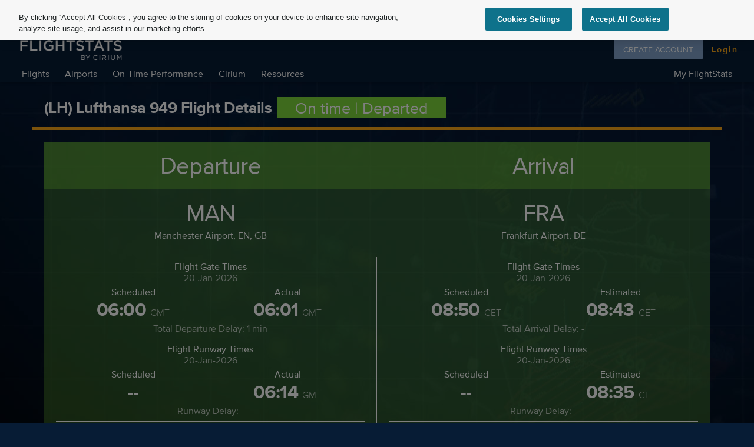

--- FILE ---
content_type: text/html; charset=utf-8
request_url: https://www.flightstats.com/v2/flight-details/LH/949
body_size: 34921
content:
<!doctype html ><html lang="en-US" data-reactroot=""><head><meta http-equiv="X-UA-Compatible" content="IE=edge"/><meta name="viewport" content="width=device-width, initial-scale=1, maximum-scale=1.0, user-scalable=no"/><meta http-equiv="author" content="FlightStats"/><meta http-equiv="content-language" content="en"/><meta name="google-site-verification" content="sdx17GUIry1sOCFrE4QI7L_Tt3pZAsxcJPus7GMGy4o"/><meta name="msvalidate.01" content="A167FCB9E0FBD63D0AB1A009BD1DE94D"/><meta name="yandex-verification" content="7d539e4073f4a4f0"/><meta name="apple-itunes-app" content="app-id=572700574"/><meta name="google-play-app" content="app-id=com.conducivetech.android.traveler"/><meta property="fb:admins" content="655785594"/><meta property="fb:app_id" content="1077411515655230"/><meta property="og:site_name" content="FlightStats"/><meta property="og:type" content="website"/><meta property="og:image" content="https://assets.flightstats.com/common/fs-meta-social.jpg"/><meta property="og:image:width" content="1200"/><meta property="og:image:height" content="630"/><meta name="twitter:site" content="@flightstats"/><meta name="twitter:card" content="summary_large_image"/><meta name="fragment" content="!"/><title data-react-helmet="true">Lufthansa LH 949 Flight Details, Notes, History - FlightStats</title><meta data-react-helmet="true" name="description" content="See all the details FlightStats has collected about flight Lufthansa LH 949 (MAN to FRA) including tail number, equipment information, and runway times"/><meta data-react-helmet="true" name="keywords" content="Lufthansa 949 flight details,LH 949 flight details,LH 949,LH949,Lufthansa 949"/><meta data-react-helmet="true" property="og:title" content="Lufthansa LH 949 Flight Details, Notes, History - FlightStats"/><meta data-react-helmet="true" property="og:description" content="See all the details FlightStats has collected about flight Lufthansa LH 949 (MAN to FRA) including tail number, equipment information, and runway times"/><meta data-react-helmet="true" property="og:url" content=""/><link data-react-helmet="true" rel="canonical" href=""/><link rel="shortcut icon" href="//static.flightstats.com/v2/favicon.ico" type="image/x-icon"/><link rel="stylesheet" href="https://static.flightstats.com/v2/prod/v8.0.1/main.css"/><style><style type="text/css" data-styled-components="bcCCNc jjWoGZ" data-styled-components-is-local="true">/* sc-component-id:sc-EHOje */ .jjWoGZ{position:relative;height:34px;top:-15px;right:-12px;float:right;}@media (min-width:500px){.jjWoGZ{top:-10px;height:40px;}}/* sc-component-id:sc-keyframes-bcCCNc */ @-webkit-keyframes bcCCNc{0%{opacity:0;}100%{opacity:1;}}@keyframes bcCCNc{0%{opacity:0;}100%{opacity:1;}}</style></style><script async="" nonce="jiCt0zbS2qlAueYk3xLi1w==" src="https://cdn.cookielaw.org/scripttemplates/otSDKStub.js" type="text/javascript" charSet="UTF-8" data-domain-script="5047f981-8cd3-4e81-82d9-d0182c4cbcc2"></script><script async="" nonce="jiCt0zbS2qlAueYk3xLi1w==" type="text/javascript">function OptanonWrapper() { };</script><script nonce="jiCt0zbS2qlAueYk3xLi1w==">
function loadRecaptchaAndTagManager() {
  // Load Google reCAPTCHA script
  const recaptchaScript = document.createElement('script');
  recaptchaScript.src = 'https://www.google.com/recaptcha/api.js';
  recaptchaScript.async = true;
  recaptchaScript.nonce = nonce; // Add nonce for CSP compliance
  document.head.appendChild(recaptchaScript);

  // Load Google Tag Manager script
  const tagManagerScript = document.createElement('script');
  tagManagerScript.src = 'https://www.googletagmanager.com/gtag/js?id=UA-382334-26';
  tagManagerScript.async = true;
  tagManagerScript.nonce = nonce; // Add nonce for CSP compliance
  document.head.appendChild(tagManagerScript);
}

function checkConsentAndLoad() {
  // Check if 'C0004' group (Functional) is active
  if (window.OptanonActiveGroups && OptanonActiveGroups.indexOf('C0004') > -1) {
    loadRecaptchaAndTagManager();
  }
}

  document.addEventListener('DOMContentLoaded', () => {
    // Wait for OneTrust to initialize first
    if (typeof OptanonActiveGroups !== 'undefined') {
      checkConsentAndLoad();
    } else {
      // Listen to consent change event
      if (window.OneTrust && typeof window.OneTrust.OnConsentChanged === 'function') {
        window.OneTrust.OnConsentChanged(() => {
          checkConsentAndLoad();
        });
      }
    }
  });
</script><script type="text/javascript" src="https://ade20c079e66.us-east-1.captcha-sdk.awswaf.com/ade20c079e66/jsapi.js" nonce="jiCt0zbS2qlAueYk3xLi1w==" defer=""></script></head><body><div id="content"><div><div class="content-holder "><div class="media-holder"><img alt="background" style="position:fixed;margin-top:auto;margin-left:auto;min-width:100%;min-height:100%;width:auto;height:auto;z-index:-100;background-size:cover" src="//assets.flightstats.com/v2/backgrounds/BlueRadar.jpg" id="fullscreen-background"/></div><header class=""><div class="fs-header" style="color:#FFFFFF;background-color:#071C35;transition:all 450ms cubic-bezier(0.23, 1, 0.32, 1) 0ms;box-sizing:border-box;font-family:proxima-nova, sans-serif;-webkit-tap-highlight-color:rgba(0,0,0,0);box-shadow:0 1px 6px rgba(0, 0, 0, 0.12),
         0 1px 4px rgba(0, 0, 0, 0.12);border-radius:0px;position:relative;z-index:1100;width:100%;display:none;padding-left:0;padding-right:0;margin:0;-webkit-transition:all 450ms cubic-bezier(0.23, 1, 0.32, 1) 0ms;-moz-transition:all 450ms cubic-bezier(0.23, 1, 0.32, 1) 0ms;-moz-box-sizing:border-box"><div style="white-space:nowrap;overflow:hidden;text-overflow:ellipsis;margin:0;padding-top:0;letter-spacing:0;font-size:24px;font-weight:400;color:#FFFFFF;height:64px;line-height:64px;box-flex:1;flex:1;display:none;-webkit-flex:1;-ms-flex:1"></div><div class="fs-header-logo-container"><div class="header-logo"><a class="fs-header-logo-link" href="/v2/"><img src="[data-uri]" height="75px" class="fs-header-logo" alt="FlightStats logo"/></a></div><div class="fs-header-nav"><span class="nav-item  flights-nav-header-nav-item" id="flights-nav">Flights<div style="z-index:1002;position:absolute;top:39px;background-color:#FFF;line-height:9px;padding:18px 0;box-shadow:rgba(0,0,0, .118) 0px 3px 3px;display:none" role="presentation"><div class="main-header-menu" role="menu" style="padding:8px 0px 8px 0px;display:table-cell;padding-bottom:0px;padding-top:0px;user-select:none;background-color:transparent;-webkit-user-select:none;-moz-user-select:none;-ms-user-select:none"><div><a href="https://www.flightstats.com/v2/flight-tracker/search" title="Flight Tracker" class="menu-item" role="menuitem" style="border:10px;box-sizing:border-box;display:block;font-family:proxima-nova, sans-serif;-webkit-tap-highlight-color:rgba(0, 0, 0, 0);cursor:pointer;text-decoration:none;margin:0;padding:0;outline:none;font-size:16px;font-weight:inherit;position:relative;background-color:transparent;color:#FFFFFF;line-height:9px;transition:all 450ms cubic-bezier(0.23, 1, 0.32, 1) 0ms;min-height:0;white-space:nowrap;height:34px;-moz-box-sizing:border-box;-webkit-transition:all 450ms cubic-bezier(0.23, 1, 0.32, 1) 0ms;-moz-transition:all 450ms cubic-bezier(0.23, 1, 0.32, 1) 0ms" tabindex="0"><div><div style="margin-left:0;padding-left:16px;padding-right:72px;padding-bottom:0;padding-top:0;position:relative;color:black;background-color:transparent;padding:0"><span style="height:24px;width:24px;display:block;position:absolute;top:0;margin:12px;right:4px" color="#757575"></span><div>Flight Tracker</div></div></div></a></div><div><a href="/v2/historical-flight/search" title="Historical Flight Status" class="menu-item" role="menuitem" style="border:10px;box-sizing:border-box;display:block;font-family:proxima-nova, sans-serif;-webkit-tap-highlight-color:rgba(0, 0, 0, 0);cursor:pointer;text-decoration:none;margin:0;padding:0;outline:none;font-size:16px;font-weight:inherit;position:relative;background-color:transparent;color:#FFFFFF;line-height:9px;transition:all 450ms cubic-bezier(0.23, 1, 0.32, 1) 0ms;min-height:0;white-space:nowrap;height:34px;-moz-box-sizing:border-box;-webkit-transition:all 450ms cubic-bezier(0.23, 1, 0.32, 1) 0ms;-moz-transition:all 450ms cubic-bezier(0.23, 1, 0.32, 1) 0ms" tabindex="0"><div><div style="margin-left:0;padding-left:16px;padding-right:72px;padding-bottom:0;padding-top:0;position:relative;color:black;background-color:transparent;padding:0"><img src="[data-uri]" class="icon" alt="Icon" style="vertical-align:middle;width:16px;height:16px;display:block;position:absolute;top:10px;margin:0;right:13px" color="#757575"/><div>Historical Flight Status</div></div></div></a></div><div><a href="/v2/flight-alerts/home" title="Alerts" class="menu-item" role="menuitem" style="border:10px;box-sizing:border-box;display:block;font-family:proxima-nova, sans-serif;-webkit-tap-highlight-color:rgba(0, 0, 0, 0);cursor:pointer;text-decoration:none;margin:0;padding:0;outline:none;font-size:16px;font-weight:inherit;position:relative;background-color:transparent;color:#FFFFFF;line-height:9px;transition:all 450ms cubic-bezier(0.23, 1, 0.32, 1) 0ms;min-height:0;white-space:nowrap;height:34px;-moz-box-sizing:border-box;-webkit-transition:all 450ms cubic-bezier(0.23, 1, 0.32, 1) 0ms;-moz-transition:all 450ms cubic-bezier(0.23, 1, 0.32, 1) 0ms" tabindex="0"><div><div style="margin-left:0;padding-left:16px;padding-right:72px;padding-bottom:0;padding-top:0;position:relative;color:black;background-color:transparent;padding:0"><img src="[data-uri]" class="icon" alt="Icon" style="vertical-align:middle;width:16px;height:16px;display:block;position:absolute;top:10px;margin:0;right:13px" color="#757575"/><div>Alerts</div></div></div></a></div></div></div></span><span class="nav-item  airports-nav-header-nav-item" id="airports-nav">Airports<div style="z-index:1002;position:absolute;top:39px;background-color:#FFF;line-height:9px;padding:18px 0;box-shadow:rgba(0,0,0, .118) 0px 3px 3px;display:none" role="presentation"><div class="main-header-menu" role="menu" style="padding:8px 0px 8px 0px;display:table-cell;padding-bottom:0px;padding-top:0px;user-select:none;background-color:transparent;-webkit-user-select:none;-moz-user-select:none;-ms-user-select:none"><div><a href="/v2/airport-conditions/search" title="Current Conditions" class="menu-item" role="menuitem" style="border:10px;box-sizing:border-box;display:block;font-family:proxima-nova, sans-serif;-webkit-tap-highlight-color:rgba(0, 0, 0, 0);cursor:pointer;text-decoration:none;margin:0;padding:0;outline:none;font-size:16px;font-weight:inherit;position:relative;background-color:transparent;color:#FFFFFF;line-height:9px;transition:all 450ms cubic-bezier(0.23, 1, 0.32, 1) 0ms;min-height:0;white-space:nowrap;height:34px;-moz-box-sizing:border-box;-webkit-transition:all 450ms cubic-bezier(0.23, 1, 0.32, 1) 0ms;-moz-transition:all 450ms cubic-bezier(0.23, 1, 0.32, 1) 0ms" tabindex="0"><div><div style="margin-left:0;padding-left:16px;padding-right:72px;padding-bottom:0;padding-top:0;position:relative;color:black;background-color:transparent;padding:0"><span style="height:24px;width:24px;display:block;position:absolute;top:0;margin:12px;right:4px" color="#757575"></span><div>Current Conditions</div></div></div></a></div><div><a href="/v2/airports/departing-arriving/search" title="Departures and Arrivals" class="menu-item" role="menuitem" style="border:10px;box-sizing:border-box;display:block;font-family:proxima-nova, sans-serif;-webkit-tap-highlight-color:rgba(0, 0, 0, 0);cursor:pointer;text-decoration:none;margin:0;padding:0;outline:none;font-size:16px;font-weight:inherit;position:relative;background-color:transparent;color:#FFFFFF;line-height:9px;transition:all 450ms cubic-bezier(0.23, 1, 0.32, 1) 0ms;min-height:0;white-space:nowrap;height:34px;-moz-box-sizing:border-box;-webkit-transition:all 450ms cubic-bezier(0.23, 1, 0.32, 1) 0ms;-moz-transition:all 450ms cubic-bezier(0.23, 1, 0.32, 1) 0ms" tabindex="0"><div><div style="margin-left:0;padding-left:16px;padding-right:72px;padding-bottom:0;padding-top:0;position:relative;color:black;background-color:transparent;padding:0"><img src="[data-uri]" class="icon" alt="Icon" style="vertical-align:middle;width:16px;height:16px;display:block;position:absolute;top:10px;margin:0;right:13px" color="#757575"/><div>Departures and Arrivals</div></div></div></a></div><div><a href="/v2/airport-delays" title="Airport Delays" class="menu-item" role="menuitem" style="border:10px;box-sizing:border-box;display:block;font-family:proxima-nova, sans-serif;-webkit-tap-highlight-color:rgba(0, 0, 0, 0);cursor:pointer;text-decoration:none;margin:0;padding:0;outline:none;font-size:16px;font-weight:inherit;position:relative;background-color:transparent;color:#FFFFFF;line-height:9px;transition:all 450ms cubic-bezier(0.23, 1, 0.32, 1) 0ms;min-height:0;white-space:nowrap;height:34px;-moz-box-sizing:border-box;-webkit-transition:all 450ms cubic-bezier(0.23, 1, 0.32, 1) 0ms;-moz-transition:all 450ms cubic-bezier(0.23, 1, 0.32, 1) 0ms" tabindex="0"><div><div style="margin-left:0;padding-left:16px;padding-right:72px;padding-bottom:0;padding-top:0;position:relative;color:black;background-color:transparent;padding:0"><span style="height:24px;width:24px;display:block;position:absolute;top:0;margin:12px;right:4px" color="#757575"></span><div>Airport Delays</div></div></div></a></div></div></div></span><span class="nav-item  ontimeperformance-nav-header-nav-item" id="ontimeperformance-nav">On-Time Performance<div style="z-index:1002;position:absolute;top:39px;background-color:#FFF;line-height:9px;padding:18px 0;box-shadow:rgba(0,0,0, .118) 0px 3px 3px;display:none" role="presentation"><div class="main-header-menu" role="menu" style="padding:8px 0px 8px 0px;display:table-cell;padding-bottom:0px;padding-top:0px;user-select:none;background-color:transparent;-webkit-user-select:none;-moz-user-select:none;-ms-user-select:none"><div><a href="https://www.cirium.com/resources/on-time-performance/?cmpid=ilc%7Cotp%7CCIALD_202501_glob_mul%7C2024-OTP-Annual-Report_m&amp;sfid=701dP000008LIGgQAO" title="On-Time Performance Reports" class="menu-item" role="menuitem" style="border:10px;box-sizing:border-box;display:block;font-family:proxima-nova, sans-serif;-webkit-tap-highlight-color:rgba(0, 0, 0, 0);cursor:pointer;text-decoration:none;margin:0;padding:0;outline:none;font-size:16px;font-weight:inherit;position:relative;background-color:transparent;color:#FFFFFF;line-height:9px;transition:all 450ms cubic-bezier(0.23, 1, 0.32, 1) 0ms;min-height:0;white-space:nowrap;height:34px;-moz-box-sizing:border-box;-webkit-transition:all 450ms cubic-bezier(0.23, 1, 0.32, 1) 0ms;-moz-transition:all 450ms cubic-bezier(0.23, 1, 0.32, 1) 0ms" tabindex="0"><div><div style="margin-left:0;padding-left:16px;padding-right:72px;padding-bottom:0;padding-top:0;position:relative;color:black;background-color:transparent;padding:0"><span style="height:24px;width:24px;display:block;position:absolute;top:0;margin:12px;right:4px" color="#757575"></span><div>On-Time Performance Reports</div></div></div></a></div><div><a href="https://www.cirium.com/thoughtcloud/cirium-monthly-on-time-performance-reports/?cmpid=ilc%7Cotp%7CCIALD_202501_glob_mul%7C2024-OTP-Annual-Report_m&amp;sfid=701dP000008LIGgQAO" title="On-Time Monthly Update" class="menu-item" role="menuitem" style="border:10px;box-sizing:border-box;display:block;font-family:proxima-nova, sans-serif;-webkit-tap-highlight-color:rgba(0, 0, 0, 0);cursor:pointer;text-decoration:none;margin:0;padding:0;outline:none;font-size:16px;font-weight:inherit;position:relative;background-color:transparent;color:#FFFFFF;line-height:9px;transition:all 450ms cubic-bezier(0.23, 1, 0.32, 1) 0ms;min-height:0;white-space:nowrap;height:34px;-moz-box-sizing:border-box;-webkit-transition:all 450ms cubic-bezier(0.23, 1, 0.32, 1) 0ms;-moz-transition:all 450ms cubic-bezier(0.23, 1, 0.32, 1) 0ms" tabindex="0"><div><div style="margin-left:0;padding-left:16px;padding-right:72px;padding-bottom:0;padding-top:0;position:relative;color:black;background-color:transparent;padding:0"><span style="height:24px;width:24px;display:block;position:absolute;top:0;margin:12px;right:4px" color="#757575"></span><div>On-Time Monthly Update</div></div></div></a></div><div><a href="https://www.cirium.com/thoughtcloud/?cmpid=ilc|otp|CIALD_202501_glob_mul|2024-OTP-articles_m&amp;sfid=701dP000008LIGgQAO" title="On-Time Performance Articles" class="menu-item" role="menuitem" style="border:10px;box-sizing:border-box;display:block;font-family:proxima-nova, sans-serif;-webkit-tap-highlight-color:rgba(0, 0, 0, 0);cursor:pointer;text-decoration:none;margin:0;padding:0;outline:none;font-size:16px;font-weight:inherit;position:relative;background-color:transparent;color:#FFFFFF;line-height:9px;transition:all 450ms cubic-bezier(0.23, 1, 0.32, 1) 0ms;min-height:0;white-space:nowrap;height:34px;-moz-box-sizing:border-box;-webkit-transition:all 450ms cubic-bezier(0.23, 1, 0.32, 1) 0ms;-moz-transition:all 450ms cubic-bezier(0.23, 1, 0.32, 1) 0ms" tabindex="0"><div><div style="margin-left:0;padding-left:16px;padding-right:72px;padding-bottom:0;padding-top:0;position:relative;color:black;background-color:transparent;padding:0"><span style="height:24px;width:24px;display:block;position:absolute;top:0;margin:12px;right:4px" color="#757575"></span><div>On-Time Performance Articles</div></div></div></a></div></div></div></span><span class="nav-item  cirium-nav-header-nav-item" id="cirium-nav">Cirium<div style="z-index:1002;position:absolute;top:39px;background-color:#FFF;line-height:9px;padding:18px 0;box-shadow:rgba(0,0,0, .118) 0px 3px 3px;display:none" role="presentation"><div class="main-header-menu" role="menu" style="padding:8px 0px 8px 0px;display:table-cell;padding-bottom:0px;padding-top:0px;user-select:none;background-color:transparent;-webkit-user-select:none;-moz-user-select:none;-ms-user-select:none"><div><a href="https://www.cirium.com/about/" title="About" class="menu-item" role="menuitem" style="border:10px;box-sizing:border-box;display:block;font-family:proxima-nova, sans-serif;-webkit-tap-highlight-color:rgba(0, 0, 0, 0);cursor:pointer;text-decoration:none;margin:0;padding:0;outline:none;font-size:16px;font-weight:inherit;position:relative;background-color:transparent;color:#FFFFFF;line-height:9px;transition:all 450ms cubic-bezier(0.23, 1, 0.32, 1) 0ms;min-height:0;white-space:nowrap;height:34px;-moz-box-sizing:border-box;-webkit-transition:all 450ms cubic-bezier(0.23, 1, 0.32, 1) 0ms;-moz-transition:all 450ms cubic-bezier(0.23, 1, 0.32, 1) 0ms" tabindex="0"><div><div style="margin-left:0;padding-left:16px;padding-right:72px;padding-bottom:0;padding-top:0;position:relative;color:black;background-color:transparent;padding:0"><span style="height:24px;width:24px;display:block;position:absolute;top:0;margin:12px;right:4px" color="#757575"></span><div>About</div></div></div></a></div><div><a href="https://www.cirium.com" title="Cirium" class="menu-item" role="menuitem" style="border:10px;box-sizing:border-box;display:block;font-family:proxima-nova, sans-serif;-webkit-tap-highlight-color:rgba(0, 0, 0, 0);cursor:pointer;text-decoration:none;margin:0;padding:0;outline:none;font-size:16px;font-weight:inherit;position:relative;background-color:transparent;color:#FFFFFF;line-height:9px;transition:all 450ms cubic-bezier(0.23, 1, 0.32, 1) 0ms;min-height:0;white-space:nowrap;height:34px;-moz-box-sizing:border-box;-webkit-transition:all 450ms cubic-bezier(0.23, 1, 0.32, 1) 0ms;-moz-transition:all 450ms cubic-bezier(0.23, 1, 0.32, 1) 0ms" tabindex="0"><div><div style="margin-left:0;padding-left:16px;padding-right:72px;padding-bottom:0;padding-top:0;position:relative;color:black;background-color:transparent;padding:0"><span style="height:24px;width:24px;display:block;position:absolute;top:0;margin:12px;right:4px" color="#757575"></span><div>Cirium</div></div></div></a></div><div><a href="https://www.cirium.com/thoughtcloud/" title="Thought Cloud" class="menu-item" role="menuitem" style="border:10px;box-sizing:border-box;display:block;font-family:proxima-nova, sans-serif;-webkit-tap-highlight-color:rgba(0, 0, 0, 0);cursor:pointer;text-decoration:none;margin:0;padding:0;outline:none;font-size:16px;font-weight:inherit;position:relative;background-color:transparent;color:#FFFFFF;line-height:9px;transition:all 450ms cubic-bezier(0.23, 1, 0.32, 1) 0ms;min-height:0;white-space:nowrap;height:34px;-moz-box-sizing:border-box;-webkit-transition:all 450ms cubic-bezier(0.23, 1, 0.32, 1) 0ms;-moz-transition:all 450ms cubic-bezier(0.23, 1, 0.32, 1) 0ms" tabindex="0"><div><div style="margin-left:0;padding-left:16px;padding-right:72px;padding-bottom:0;padding-top:0;position:relative;color:black;background-color:transparent;padding:0"><span style="height:24px;width:24px;display:block;position:absolute;top:0;margin:12px;right:4px" color="#757575"></span><div>Thought Cloud</div></div></div></a></div></div></div></span><span class="nav-item  resources-nav-header-nav-item" id="resources-nav">Resources<div style="z-index:1002;position:absolute;top:39px;background-color:#FFF;line-height:9px;padding:18px 0;box-shadow:rgba(0,0,0, .118) 0px 3px 3px;display:none" role="presentation"><div class="main-header-menu" role="menu" style="padding:8px 0px 8px 0px;display:table-cell;padding-bottom:0px;padding-top:0px;user-select:none;background-color:transparent;-webkit-user-select:none;-moz-user-select:none;-ms-user-select:none"><div><a href="https://helpdesk.cirium.com/s/topic/0TOJ5000000TNJ1OAO/flightstats-by-cirium" title="Support" class="menu-item" role="menuitem" style="border:10px;box-sizing:border-box;display:block;font-family:proxima-nova, sans-serif;-webkit-tap-highlight-color:rgba(0, 0, 0, 0);cursor:pointer;text-decoration:none;margin:0;padding:0;outline:none;font-size:16px;font-weight:inherit;position:relative;background-color:transparent;color:#FFFFFF;line-height:9px;transition:all 450ms cubic-bezier(0.23, 1, 0.32, 1) 0ms;min-height:0;white-space:nowrap;height:34px;-moz-box-sizing:border-box;-webkit-transition:all 450ms cubic-bezier(0.23, 1, 0.32, 1) 0ms;-moz-transition:all 450ms cubic-bezier(0.23, 1, 0.32, 1) 0ms" tabindex="0"><div><div style="margin-left:0;padding-left:16px;padding-right:72px;padding-bottom:0;padding-top:0;position:relative;color:black;background-color:transparent;padding:0"><span style="height:24px;width:24px;display:block;position:absolute;top:0;margin:12px;right:4px" color="#757575"></span><div>Support</div></div></div></a></div><div><a href="https://developer.cirium.com/?inctmp=flightstats-resources-menu" title="Developer Studio" class="menu-item" role="menuitem" style="border:10px;box-sizing:border-box;display:block;font-family:proxima-nova, sans-serif;-webkit-tap-highlight-color:rgba(0, 0, 0, 0);cursor:pointer;text-decoration:none;margin:0;padding:0;outline:none;font-size:16px;font-weight:inherit;position:relative;background-color:transparent;color:#FFFFFF;line-height:9px;transition:all 450ms cubic-bezier(0.23, 1, 0.32, 1) 0ms;min-height:0;white-space:nowrap;height:34px;-moz-box-sizing:border-box;-webkit-transition:all 450ms cubic-bezier(0.23, 1, 0.32, 1) 0ms;-moz-transition:all 450ms cubic-bezier(0.23, 1, 0.32, 1) 0ms" tabindex="0"><div><div style="margin-left:0;padding-left:16px;padding-right:72px;padding-bottom:0;padding-top:0;position:relative;color:black;background-color:transparent;padding:0"><span style="height:24px;width:24px;display:block;position:absolute;top:0;margin:12px;right:4px" color="#757575"></span><div>Developer Studio</div></div></div></a></div><div><a href="https://relx.wd3.myworkdayjobs.com/ciriumcareers" title="Careers" class="menu-item" role="menuitem" style="border:10px;box-sizing:border-box;display:block;font-family:proxima-nova, sans-serif;-webkit-tap-highlight-color:rgba(0, 0, 0, 0);cursor:pointer;text-decoration:none;margin:0;padding:0;outline:none;font-size:16px;font-weight:inherit;position:relative;background-color:transparent;color:#FFFFFF;line-height:9px;transition:all 450ms cubic-bezier(0.23, 1, 0.32, 1) 0ms;min-height:0;white-space:nowrap;height:34px;-moz-box-sizing:border-box;-webkit-transition:all 450ms cubic-bezier(0.23, 1, 0.32, 1) 0ms;-moz-transition:all 450ms cubic-bezier(0.23, 1, 0.32, 1) 0ms" tabindex="0"><div><div style="margin-left:0;padding-left:16px;padding-right:72px;padding-bottom:0;padding-top:0;position:relative;color:black;background-color:transparent;padding:0"><span style="height:24px;width:24px;display:block;position:absolute;top:0;margin:12px;right:4px" color="#757575"></span><div>Careers</div></div></div></a></div><div><a href="https://www.cirium.com/contact-us/?cmpid=ILC%7CCIR%7CCIR-flightstats-contact" title="Contact" class="menu-item" role="menuitem" style="border:10px;box-sizing:border-box;display:block;font-family:proxima-nova, sans-serif;-webkit-tap-highlight-color:rgba(0, 0, 0, 0);cursor:pointer;text-decoration:none;margin:0;padding:0;outline:none;font-size:16px;font-weight:inherit;position:relative;background-color:transparent;color:#FFFFFF;line-height:9px;transition:all 450ms cubic-bezier(0.23, 1, 0.32, 1) 0ms;min-height:0;white-space:nowrap;height:34px;-moz-box-sizing:border-box;-webkit-transition:all 450ms cubic-bezier(0.23, 1, 0.32, 1) 0ms;-moz-transition:all 450ms cubic-bezier(0.23, 1, 0.32, 1) 0ms" tabindex="0"><div><div style="margin-left:0;padding-left:16px;padding-right:72px;padding-bottom:0;padding-top:0;position:relative;color:black;background-color:transparent;padding:0"><span style="height:24px;width:24px;display:block;position:absolute;top:0;margin:12px;right:4px" color="#757575"></span><div>Contact</div></div></div></a></div></div></div></span><span class="nav-item right-nav my-flightstats-nav-header-nav-item" id="my-flightstats-nav">My FlightStats<div style="z-index:1002;position:absolute;top:39px;background-color:#FFF;line-height:9px;padding:18px 0;box-shadow:rgba(0,0,0, .118) 0px 3px 3px;display:none" role="presentation"><div class="main-header-menu" role="menu" style="padding:8px 0px 8px 0px;display:table-cell;padding-bottom:0px;padding-top:0px;user-select:none;background-color:transparent;-webkit-user-select:none;-moz-user-select:none;-ms-user-select:none"><div><a href="/v2/flight-alerts/home" title="My Alerts" class="menu-item" role="menuitem" style="border:10px;box-sizing:border-box;display:block;font-family:proxima-nova, sans-serif;-webkit-tap-highlight-color:rgba(0, 0, 0, 0);cursor:pointer;text-decoration:none;margin:0;padding:0;outline:none;font-size:16px;font-weight:inherit;position:relative;background-color:transparent;color:#FFFFFF;line-height:9px;transition:all 450ms cubic-bezier(0.23, 1, 0.32, 1) 0ms;min-height:0;white-space:nowrap;height:34px;-moz-box-sizing:border-box;-webkit-transition:all 450ms cubic-bezier(0.23, 1, 0.32, 1) 0ms;-moz-transition:all 450ms cubic-bezier(0.23, 1, 0.32, 1) 0ms" tabindex="0"><div><div style="margin-left:0;padding-left:16px;padding-right:72px;padding-bottom:0;padding-top:0;position:relative;color:black;background-color:transparent;padding:0"><img src="[data-uri]" class="icon" alt="Icon" style="vertical-align:middle;width:16px;height:16px;display:block;position:absolute;top:10px;margin:0;right:13px" color="#757575"/><div>My Alerts</div></div></div></a></div><div><a href="/v2/my-account/profile" title="My Account" class="menu-item" role="menuitem" style="border:10px;box-sizing:border-box;display:block;font-family:proxima-nova, sans-serif;-webkit-tap-highlight-color:rgba(0, 0, 0, 0);cursor:pointer;text-decoration:none;margin:0;padding:0;outline:none;font-size:16px;font-weight:inherit;position:relative;background-color:transparent;color:#FFFFFF;line-height:9px;transition:all 450ms cubic-bezier(0.23, 1, 0.32, 1) 0ms;min-height:0;white-space:nowrap;height:34px;-moz-box-sizing:border-box;-webkit-transition:all 450ms cubic-bezier(0.23, 1, 0.32, 1) 0ms;-moz-transition:all 450ms cubic-bezier(0.23, 1, 0.32, 1) 0ms" tabindex="0"><div><div style="margin-left:0;padding-left:16px;padding-right:72px;padding-bottom:0;padding-top:0;position:relative;color:black;background-color:transparent;padding:0"><span style="height:24px;width:24px;display:block;position:absolute;top:0;margin:12px;right:4px" color="#757575"></span><div>My Account</div></div></div></a></div></div></div></span></div><div class="fs-header-ad-container"></div><div class="top-right-btns  blue-btn" style="float:right;margin-right:22px"><div class="social-follow-container">Follow us on<div class="icons-container"><a href="https://www.twitter.com/cirium"><img src="[data-uri]" class="icon" alt="Icon" style="vertical-align:middle;width:30px;height:30px"/></a><a href="https://www.linkedin.com/company/cirium"><img src="[data-uri]" class="icon" alt="Icon" style="vertical-align:middle;width:30px;height:30px"/></a><a href="https://www.youtube.com/c/Cirium"><img src="[data-uri]" class="icon" alt="Icon" style="vertical-align:middle;width:30px;height:30px"/></a></div></div><div style="float:right"><button class="signup-button" style="border:10px;box-sizing:border-box;display:inline-block;font-family:proxima-nova, sans-serif;-webkit-tap-highlight-color:rgba(0, 0, 0, 0);cursor:pointer;text-decoration:none;margin:0;padding:0;outline:none;font-size:inherit;font-weight:inherit;position:relative;height:100%;line-height:34px;min-width:88px;color:#FFFFFF;transition:all 450ms cubic-bezier(0.23, 1, 0.32, 1) 0ms;border-radius:2px;user-select:none;overflow:hidden;background-color:#81A2CA;text-align:center;text-transform:capitalize;margin-right:10px;-moz-box-sizing:border-box;-webkit-transition:all 450ms cubic-bezier(0.23, 1, 0.32, 1) 0ms;-moz-transition:all 450ms cubic-bezier(0.23, 1, 0.32, 1) 0ms;-webkit-user-select:none;-moz-user-select:none;-ms-user-select:none" tabindex="0" type="button"><div><span style="position:relative;padding-left:16px;padding-right:16px;vertical-align:middle;letter-spacing:0;text-transform:uppercase;font-weight:500;font-size:14px">CREATE ACCOUNT</span></div></button><button class="login-button" style="border:10px;box-sizing:border-box;display:inline-block;font-family:proxima-nova, sans-serif;-webkit-tap-highlight-color:rgba(0, 0, 0, 0);cursor:pointer;text-decoration:none;margin:0;padding:0;outline:none;font-size:inherit;font-weight:inherit;position:relative;height:100%;line-height:34px;min-width:0;color:#FFFFFF;transition:all 450ms cubic-bezier(0.23, 1, 0.32, 1) 0ms;border-radius:2px;user-select:none;overflow:hidden;background-color:rgba(0, 0, 0, 0);text-align:center;text-transform:none;-moz-box-sizing:border-box;-webkit-transition:all 450ms cubic-bezier(0.23, 1, 0.32, 1) 0ms;-moz-transition:all 450ms cubic-bezier(0.23, 1, 0.32, 1) 0ms;-webkit-user-select:none;-moz-user-select:none;-ms-user-select:none" tabindex="0" type="button"><div><span style="position:relative;padding-left:5px;padding-right:3px;vertical-align:middle;letter-spacing:2px;text-transform:none;font-weight:600;font-size:14px;color:#FAA718">Login</span></div></button></div></div></div></div></header><main class="container "><div class="container"><div><section><div class="historical-flight-header"><div class="status-header flight-status-box"><div class="content-wrapper"><h1 class="carrier-text-style">(LH) Lufthansa 949 Flight Details</h1><p class="status-text-style green">On time | Departed</p></div></div></div><div class="historicalFlightInformation"><div class="row"><div class="col-xs-12 col-sm-6 flightCell flight-ticket green" style="text-align:center;margin-bottom:10px"><h2 class="flight-ticket-header green departureArrivalTitle">Departure</h2><div><div class="airportDiv"><h2 class="airportCodeTitle">MAN</h2><p class="airportNameSubtitle">Manchester Airport, EN, GB</p></div><div class="innerStyle departure"><div class="times" style="border-bottom:1px solid white"><p class="title">Flight Gate Times</p><p class="date">20-Jan-2026</p><div class="timeBlock" style="width:50%;display:inline-block"><p class="title">Scheduled</p><div><h4 style="display:inline-block;margin:0;font-weight:bold">06:00</h4><p class="timeDetails" style="padding-left:1px;text-transform:uppercase"> </p><p class="timeDetails" style="padding-left:2px;text-transform:uppercase"><span> </span>GMT</p></div></div><div class="timeBlock" style="width:50%;display:inline-block"><p class="title">Actual</p><div><h4 style="display:inline-block;margin:0;font-weight:bold">06:01</h4><p class="timeDetails" style="padding-left:1px;text-transform:uppercase"> </p><p class="timeDetails" style="padding-left:2px;text-transform:uppercase"><span> </span>GMT</p></div></div><p class="delayText">Total Departure Delay: 1 min</p></div><div class="times" style="border-bottom:1px solid white"><p class="title">Flight Runway Times</p><p class="date">20-Jan-2026</p><div class="timeBlock" style="width:50%;display:inline-block"><p class="title">Scheduled</p><div><h4 style="display:inline-block;margin:0;font-weight:bold">--</h4></div></div><div class="timeBlock" style="width:50%;display:inline-block"><p class="title">Actual</p><div><h4 style="display:inline-block;margin:0;font-weight:bold">06:14</h4><p class="timeDetails" style="padding-left:1px;text-transform:uppercase"> </p><p class="timeDetails" style="padding-left:2px;text-transform:uppercase"><span> </span>GMT</p></div></div><p class="delayText">Runway Delay: -</p></div><div class="row additionalInfo"><div class="col-xs-3 terminalBlock"><p class="title">Terminal</p><h4 class="detail">2</h4></div><div class="col-xs-3 gateBlock"><p class="title">Gate</p><h4 class="detail">C06</h4></div></div><div class="row moreDetails"><div class="col-xs-12 col-sm-6 craftTypeBlock"><p class="title">Craft Type</p><p class="subtitle">Airbus A320neo</p><h4 class="detail">32N</h4></div><div class="col-xs-12 col-sm-6 flightTimeBlock"><p class="title">Flight Time</p><p class="subtitle">Scheduled</p><h4 class="detail">1h 50m</h4></div></div></div></div></div><div class="col-xs-12 col-sm-6 flightCell flight-ticket green" style="text-align:center;margin-bottom:10px"><h2 class="flight-ticket-header green departureArrivalTitle">Arrival</h2><div><div class="airportDiv"><h2 class="airportCodeTitle">FRA</h2><p class="airportNameSubtitle">Frankfurt Airport, DE</p></div><div class="innerStyle "><div class="times" style="border-bottom:1px solid white"><p class="title">Flight Gate Times</p><p class="date">20-Jan-2026</p><div class="timeBlock" style="width:50%;display:inline-block"><p class="title">Scheduled</p><div><h4 style="display:inline-block;margin:0;font-weight:bold">08:50</h4><p class="timeDetails" style="padding-left:1px;text-transform:uppercase"> </p><p class="timeDetails" style="padding-left:2px;text-transform:uppercase"><span> </span>CET</p></div></div><div class="timeBlock" style="width:50%;display:inline-block"><p class="title">Estimated</p><div><h4 style="display:inline-block;margin:0;font-weight:bold">08:43</h4><p class="timeDetails" style="padding-left:1px;text-transform:uppercase"> </p><p class="timeDetails" style="padding-left:2px;text-transform:uppercase"><span> </span>CET</p></div></div><p class="delayText">Total Arrival Delay: -</p></div><div class="times" style="border-bottom:1px solid white"><p class="title">Flight Runway Times</p><p class="date">20-Jan-2026</p><div class="timeBlock" style="width:50%;display:inline-block"><p class="title">Scheduled</p><div><h4 style="display:inline-block;margin:0;font-weight:bold">--</h4></div></div><div class="timeBlock" style="width:50%;display:inline-block"><p class="title">Estimated</p><div><h4 style="display:inline-block;margin:0;font-weight:bold">08:35</h4><p class="timeDetails" style="padding-left:1px;text-transform:uppercase"> </p><p class="timeDetails" style="padding-left:2px;text-transform:uppercase"><span> </span>CET</p></div></div><p class="delayText">Runway Delay: -</p></div><div class="row additionalInfo"><div class="col-xs-3 terminalBlock"><p class="title">Terminal</p><h4 class="detail">1</h4></div><div class="col-xs-3 gateBlock"><p class="title">Gate</p><h4 class="detail">Z16</h4></div><div class="col-xs-6 baggageBlock"><p class="title">Baggage Claim</p><h4 class="detail">-</h4></div></div><div class="row moreDetails"><div class="col-xs-12 col-sm-6 tailNumberBlock"><p class="title">Tail Number</p><p class="subtitle"></p><h4 class="detail">D-AINA</h4></div><div class="col-xs-12 col-sm-6 flightTimeBlock"><p class="title">Flight Time</p><p class="subtitle">Estimated</p><h4 class="detail">1h 42m</h4></div></div></div></div></div></div><div class="row"><div class="flight-details-buttons col-xs-12 col-sm-6 col-md-3"><a alt="View LH 949 Flight Tracker" id="flightTrackerButton" style="border:10px;box-sizing:border-box;display:inline-block;font-family:proxima-nova, sans-serif;-webkit-tap-highlight-color:rgba(0, 0, 0, 0);cursor:pointer;text-decoration:none;margin:0;padding:0;outline:none;font-size:inherit;font-weight:inherit;position:relative;vertical-align:middle;height:100%;line-height:34px;min-width:88px;color:#FFFFFF;transition:all 450ms cubic-bezier(0.23, 1, 0.32, 1) 0ms;border-radius:2px;user-select:none;overflow:hidden;background-color:#FAA718;text-align:center;text-transform:capitalize;-moz-box-sizing:border-box;-webkit-transition:all 450ms cubic-bezier(0.23, 1, 0.32, 1) 0ms;-moz-transition:all 450ms cubic-bezier(0.23, 1, 0.32, 1) 0ms;-webkit-user-select:none;-moz-user-select:none;-ms-user-select:none" tabindex="0" href="/v2/flight-tracker/LH/949"><div><span style="position:relative;padding-left:16px;padding-right:16px;vertical-align:middle;letter-spacing:0;text-transform:uppercase;font-weight:500;font-size:14px;padding:0">VIEW FLIGHT STATUS</span></div></a></div><div class="flight-details-buttons col-xs-12 col-sm-6 col-md-3"><a id="airportDelaysButton" style="border:10px;box-sizing:border-box;display:inline-block;font-family:proxima-nova, sans-serif;-webkit-tap-highlight-color:rgba(0, 0, 0, 0);cursor:pointer;text-decoration:none;margin:0;padding:0;outline:none;font-size:inherit;font-weight:inherit;position:relative;vertical-align:middle;height:100%;line-height:34px;min-width:88px;color:#FFFFFF;transition:all 450ms cubic-bezier(0.23, 1, 0.32, 1) 0ms;border-radius:2px;user-select:none;overflow:hidden;background-color:#FAA718;text-align:center;text-transform:capitalize;-moz-box-sizing:border-box;-webkit-transition:all 450ms cubic-bezier(0.23, 1, 0.32, 1) 0ms;-moz-transition:all 450ms cubic-bezier(0.23, 1, 0.32, 1) 0ms;-webkit-user-select:none;-moz-user-select:none;-ms-user-select:none" tabindex="0" href="/v2/airport-delays"><div><span style="position:relative;padding-left:16px;padding-right:16px;vertical-align:middle;letter-spacing:0;text-transform:uppercase;font-weight:500;font-size:14px;padding:0">VIEW AIRPORT DELAYS</span></div></a></div><div class="flight-details-buttons col-xs-12 col-sm-6 col-md-3"><button id="trackerFlightAlertButton" style="border:10px;box-sizing:border-box;display:inline-block;font-family:proxima-nova, sans-serif;-webkit-tap-highlight-color:rgba(0, 0, 0, 0);cursor:pointer;text-decoration:none;margin:0;padding:0;outline:none;font-size:inherit;font-weight:inherit;position:relative;height:100%;line-height:34px;min-width:88px;color:#FFFFFF;transition:all 450ms cubic-bezier(0.23, 1, 0.32, 1) 0ms;border-radius:2px;user-select:none;overflow:hidden;background-color:#FAA718;text-align:center;text-transform:capitalize;-moz-box-sizing:border-box;-webkit-transition:all 450ms cubic-bezier(0.23, 1, 0.32, 1) 0ms;-moz-transition:all 450ms cubic-bezier(0.23, 1, 0.32, 1) 0ms;-webkit-user-select:none;-moz-user-select:none;-ms-user-select:none" tabindex="0" type="button"><div><span style="position:relative;padding-left:16px;padding-right:16px;vertical-align:middle;letter-spacing:0;text-transform:uppercase;font-weight:500;font-size:14px">SET UP FLIGHT ALERTS</span></div></button></div><div class="flight-details-buttons col-xs-12 col-sm-6 col-md-3"><button id="refreshDataButton" style="border:10px;box-sizing:border-box;display:inline-block;font-family:proxima-nova, sans-serif;-webkit-tap-highlight-color:rgba(0, 0, 0, 0);cursor:pointer;text-decoration:none;margin:0;padding:0;outline:none;font-size:inherit;font-weight:inherit;position:relative;height:100%;line-height:34px;min-width:88px;color:#FFFFFF;transition:all 450ms cubic-bezier(0.23, 1, 0.32, 1) 0ms;border-radius:2px;user-select:none;overflow:hidden;background-color:#FAA718;text-align:center;text-transform:capitalize;-moz-box-sizing:border-box;-webkit-transition:all 450ms cubic-bezier(0.23, 1, 0.32, 1) 0ms;-moz-transition:all 450ms cubic-bezier(0.23, 1, 0.32, 1) 0ms;-webkit-user-select:none;-moz-user-select:none;-ms-user-select:none" tabindex="0" type="button"><div><span style="position:relative;padding-left:16px;padding-right:16px;vertical-align:middle;letter-spacing:0;text-transform:uppercase;font-weight:500;font-size:14px">REFRESH DATA</span></div></button></div></div><div class="col-xs-12" style="margin-top:25px"><center class="col-xs-12 col-sm-6"><div class="Ad" style="width:300px;height:250px"><div style="width:300px;height:250px"></div></div></center></div><div class="flightNotes col-xs-12"><h3 class="title">Flight Notes</h3><p class="details">Also marketed as <!-- -->(AI) Air India 8547, (NH) ANA 6236, (OS) Austrian 7372, (UA) United Airlines 9043</p></div><div class="eventTimeline col-xs-12"><h3 class="title">Event Timeline</h3><div class="eventTable"><div class="row tableHeader"><div class="row"><div class="col-xs-2 col-sm-1"></div><div class="col-xs-2 col-sm-3 time">Time</div><div class="col-xs-3"></div><div class="col-xs-5"></div></div><div class="row"><div class="col-xs-2 col-sm-1"><p class="headerJustify">Date</p></div><div class="col-xs-2 col-sm-1 time">UTC</div><div class="hidden-xs col-sm-1 time">GMT</div><div class="hidden-xs col-sm-1 time">CET</div><div class="col-xs-2 col-sm-2 col-md-2"><p class="headerJustify">Event</p></div><div class="col-xs-6 col-sm-6 col-md-6"><p class="headerJustify">Data Updated</p></div></div></div><div class="row eventRow"><div class="col-xs-2 col-sm-1"><p class="rowData">20 Jan</p></div><div class="col-xs-2 col-sm-1 time"><p class="rowData historical-time-utc"><span class="historical-flight-time-hours">06:22</span></p></div><div class="hidden-xs col-sm-1 time"><p class="rowData"><span class="historical-flight-time-hours">06:22</span></p></div><div class="hidden-xs col-sm-1 time"><p class="rowData"><span class="historical-flight-time-hours">07:22</span></p></div><div class="hidden-xs col-sm-2 col-md-2"><p class="rowData">Time Adjustment</p></div><div class="hidden-sm hidden-md hidden-lg col-xs-2"><p class="rowData">Time Adjust</p></div><div class="col-xs-6 col-sm-6 col-md-6"><p class="rowData"> <span><span>Estimated Runway Arrival changed</span><span> from Jan-20-2026</span><span class="historical-flight-time-hours"> 8:29</span><span class="historical-flight-time-ampm"> AM</span><span> to Jan-20-2026</span><span class="historical-flight-time-hours"> 8:35</span><span class="historical-flight-time-ampm"> AM</span></span> </p></div></div><div class="row eventRow"><div class="col-xs-2 col-sm-1"><p class="rowData">20 Jan</p></div><div class="col-xs-2 col-sm-1 time"><p class="rowData historical-time-utc"><span class="historical-flight-time-hours">06:16</span></p></div><div class="hidden-xs col-sm-1 time"><p class="rowData"><span class="historical-flight-time-hours">06:16</span></p></div><div class="hidden-xs col-sm-1 time"><p class="rowData"><span class="historical-flight-time-hours">07:16</span></p></div><div class="hidden-xs col-sm-2 col-md-2"><p class="rowData">Time Adjustment</p></div><div class="hidden-sm hidden-md hidden-lg col-xs-2"><p class="rowData">Time Adjust</p></div><div class="col-xs-6 col-sm-6 col-md-6"><p class="rowData"> <span><span>Estimated Runway Departure changed</span><span> to Jan-20-2026</span><span class="historical-flight-time-hours"> 6:14</span><span class="historical-flight-time-ampm"> AM</span></span> </p><p class="rowData"> <span><span>Actual Runway Departure changed</span><span> to Jan-20-2026</span><span class="historical-flight-time-hours"> 6:14</span><span class="historical-flight-time-ampm"> AM</span></span> </p><p class="rowData"> <span><span>Estimated Runway Arrival changed</span><span> to Jan-20-2026</span><span class="historical-flight-time-hours"> 8:29</span><span class="historical-flight-time-ampm"> AM</span></span> </p></div></div><div class="row eventRow"><div class="col-xs-2 col-sm-1"><p class="rowData">20 Jan</p></div><div class="col-xs-2 col-sm-1 time"><p class="rowData historical-time-utc"><span class="historical-flight-time-hours">06:15</span></p></div><div class="hidden-xs col-sm-1 time"><p class="rowData"><span class="historical-flight-time-hours">06:15</span></p></div><div class="hidden-xs col-sm-1 time"><p class="rowData"><span class="historical-flight-time-hours">07:15</span></p></div><div class="hidden-xs col-sm-2 col-md-2"><p class="rowData">Time Adjustment</p></div><div class="hidden-sm hidden-md hidden-lg col-xs-2"><p class="rowData">Time Adjust</p></div><div class="col-xs-6 col-sm-6 col-md-6"><p class="rowData"> <span><span>Estimated Gate Departure changed</span><span> from Jan-20-2026</span><span class="historical-flight-time-hours"> 6:00</span><span class="historical-flight-time-ampm"> AM</span><span> to Jan-20-2026</span><span class="historical-flight-time-hours"> 6:01</span><span class="historical-flight-time-ampm"> AM</span></span> </p><p class="rowData"> <span><span>Actual  Gate Departure changed</span><span> from Jan-20-2026</span><span class="historical-flight-time-hours"> 6:00</span><span class="historical-flight-time-ampm"> AM</span><span> to Jan-20-2026</span><span class="historical-flight-time-hours"> 6:01</span><span class="historical-flight-time-ampm"> AM</span></span> </p><p class="rowData"> <span><span>Estimated Gate Arrival changed</span><span> to Jan-20-2026</span><span class="historical-flight-time-hours"> 8:43</span><span class="historical-flight-time-ampm"> AM</span></span> </p><p class="rowData"> <!-- -->Departure Gate changed from C6 to C06<!-- --> </p><p class="rowData"> <!-- -->Arrival Gate changed to Z16<!-- --> </p></div></div><div class="row eventRow"><div class="col-xs-2 col-sm-1"><p class="rowData">20 Jan</p></div><div class="col-xs-2 col-sm-1 time"><p class="rowData historical-time-utc"><span class="historical-flight-time-hours">06:14</span></p></div><div class="hidden-xs col-sm-1 time"><p class="rowData"><span class="historical-flight-time-hours">06:14</span></p></div><div class="hidden-xs col-sm-1 time"><p class="rowData"><span class="historical-flight-time-hours">07:14</span></p></div><div class="hidden-xs col-sm-2 col-md-2"><p class="rowData">Status Active</p></div><div class="hidden-sm hidden-md hidden-lg col-xs-2"><p class="rowData">Status Active</p></div><div class="col-xs-6 col-sm-6 col-md-6"><p class="rowData"> <span><span>Actual  Gate Departure changed</span><span> to Jan-20-2026</span><span class="historical-flight-time-hours"> 6:00</span><span class="historical-flight-time-ampm"> AM</span></span> </p><p class="rowData"> <!-- -->Status changed from Scheduled to Active<!-- --> </p></div></div><div class="row eventRow"><div class="col-xs-2 col-sm-1"><p class="rowData">20 Jan</p></div><div class="col-xs-2 col-sm-1 time"><p class="rowData historical-time-utc"><span class="historical-flight-time-hours">02:14</span></p></div><div class="hidden-xs col-sm-1 time"><p class="rowData"><span class="historical-flight-time-hours">02:14</span></p></div><div class="hidden-xs col-sm-1 time"><p class="rowData"><span class="historical-flight-time-hours">03:14</span></p></div><div class="hidden-xs col-sm-2 col-md-2"><p class="rowData">Time Adjustment</p></div><div class="hidden-sm hidden-md hidden-lg col-xs-2"><p class="rowData">Time Adjust</p></div><div class="col-xs-6 col-sm-6 col-md-6"><p class="rowData"> <span><span>Estimated Gate Departure changed</span><span> to Jan-20-2026</span><span class="historical-flight-time-hours"> 6:00</span><span class="historical-flight-time-ampm"> AM</span></span> </p></div></div><div class="row eventRow"><div class="col-xs-2 col-sm-1"><p class="rowData">20 Jan</p></div><div class="col-xs-2 col-sm-1 time"><p class="rowData historical-time-utc"><span class="historical-flight-time-hours">00:43</span></p></div><div class="hidden-xs col-sm-1 time"><p class="rowData"><span class="historical-flight-time-hours">00:43</span></p></div><div class="hidden-xs col-sm-1 time"><p class="rowData"><span class="historical-flight-time-hours">01:43</span></p></div><div class="hidden-xs col-sm-2 col-md-2"><p class="rowData">Gate Adjustment</p></div><div class="hidden-sm hidden-md hidden-lg col-xs-2"><p class="rowData">Gate Adjust</p></div><div class="col-xs-6 col-sm-6 col-md-6"><p class="rowData"> <!-- -->Departure Gate changed to C6<!-- --> </p></div></div><div class="row eventRow"><div class="col-xs-2 col-sm-1"><p class="rowData">19 Jan</p></div><div class="col-xs-2 col-sm-1 time"><p class="rowData historical-time-utc"><span class="historical-flight-time-hours">14:10</span></p></div><div class="hidden-xs col-sm-1 time"><p class="rowData"><span class="historical-flight-time-hours">14:10</span></p></div><div class="hidden-xs col-sm-1 time"><p class="rowData"><span class="historical-flight-time-hours">15:10</span></p></div><div class="hidden-xs col-sm-2 col-md-2"><p class="rowData">Equipment Adjustment</p></div><div class="hidden-sm hidden-md hidden-lg col-xs-2"><p class="rowData">Equip Adjust</p></div><div class="col-xs-6 col-sm-6 col-md-6"><p class="rowData"> <!-- -->Tail Number changed to D-AINA<!-- --> </p><p class="rowData"> <!-- -->Actual Equipment changed to 32N<!-- --> </p></div></div><div class="row eventRow"><div class="col-xs-2 col-sm-1"><p class="rowData">17 Jan</p></div><div class="col-xs-2 col-sm-1 time"><p class="rowData historical-time-utc"><span class="historical-flight-time-hours">18:30</span></p></div><div class="hidden-xs col-sm-1 time"><p class="rowData"><span class="historical-flight-time-hours">18:30</span></p></div><div class="hidden-xs col-sm-1 time"><p class="rowData"><span class="historical-flight-time-hours">19:30</span></p></div><div class="hidden-xs col-sm-2 col-md-2"><p class="rowData">Record Created</p></div><div class="hidden-sm hidden-md hidden-lg col-xs-2"><p class="rowData">Record Created</p></div><div class="col-xs-6 col-sm-6 col-md-6"></div></div><div class="row eventRow"><div class="col-xs-2 col-sm-1"><p class="rowData">17 Jan</p></div><div class="col-xs-2 col-sm-1 time"><p class="rowData historical-time-utc"><span class="historical-flight-time-hours">18:30</span></p></div><div class="hidden-xs col-sm-1 time"><p class="rowData"><span class="historical-flight-time-hours">18:30</span></p></div><div class="hidden-xs col-sm-1 time"><p class="rowData"><span class="historical-flight-time-hours">19:30</span></p></div><div class="hidden-xs col-sm-2 col-md-2"><p class="rowData">Time Adjustment</p></div><div class="hidden-sm hidden-md hidden-lg col-xs-2"><p class="rowData">Time Adjust</p></div><div class="col-xs-6 col-sm-6 col-md-6"><p class="rowData"> <span><span>Scheduled Gate Departure changed</span><span> to Jan-20-2026</span><span class="historical-flight-time-hours"> 6:00</span><span class="historical-flight-time-ampm"> AM</span></span> </p><p class="rowData"> <span><span>Scheduled Gate Arrival changed</span><span> to Jan-20-2026</span><span class="historical-flight-time-hours"> 8:50</span><span class="historical-flight-time-ampm"> AM</span></span> </p><p class="rowData"> <!-- -->Departure Terminal changed to 2<!-- --> </p><p class="rowData"> <!-- -->Arrival Terminal changed to 1<!-- --> </p><p class="rowData"> <!-- -->Scheduled Equipment changed to 32A<!-- --> </p></div></div></div></div></div></section></div></div></main><div id="toast-container"></div><footer class="footer-component " style="background:#071C35"><div class="footer-top"></div><div class="footer-bottom"><div class="footer-left"><div class="fs-company-legal"><a id="ot-sdk-btn" class="ot-sdk-show-settings">Cookie Settings</a><a href="https://risk.lexisnexis.com/corporate/cookie-policy"><p style="margin-top:6px">Cookie Policy</p></a><a href="https://risk.lexisnexis.com/corporate/privacy-policy"><p style="margin-top:inherit">Privacy Policy</p></a><a href="/company/legal/terms-of-use"><p style="margin-top:inherit">Terms of Use</p></a><a href="https://risk.lexisnexis.com/contact-us#security"><p style="margin-top:inherit">Security </p></a><a href="/v2/sitemap"><p>Sitemap</p></a><p class="fs-footer-copyright" style="color:#7D7D7D;line-height:12pt;width:300px"><a href="https://risk.lexisnexis.com/group/copyright">Copyright</a> <!-- -->© <!-- -->2026<!-- --> LNRS Data Services</p></div></div><div class="footer-right"><div class="fs-logo-address"><div class="fs-contact-info"><a href="https://www.cirium.com/about/contact-us/">Contact Us</a><p class="fs-footer-copyright" style="color:#7D7D7D">Version <!-- -->v8.0.1</p></div><a href="https://www.relx.com" rel="nofollow"><img class="sc-EHOje jjWoGZ" src="[data-uri]" alt="RELX Group"/></a></div></div></div></footer></div></div></div><script nonce="jiCt0zbS2qlAueYk3xLi1w==" charSet="UTF-8">window.__data={"router":{"location":{"pathname":"/v2/flight-details/LH/949","search":"","hash":"","query":{}},"action":"POP"},"App":{"csrf":"","release":"v8.0.1","routeName":"ExtendedDetails","routeConfig":[],"appHost":"https://www.flightstats.com/v2","userAgent":{"isYaBrowser":false,"isAuthoritative":true,"isMobile":false,"isMobileNative":false,"isTablet":false,"isiPad":false,"isiPod":false,"isiPhone":false,"isiPhoneNative":false,"isAndroid":false,"isAndroidNative":false,"isBlackberry":false,"isOpera":false,"isIE":false,"isEdge":false,"isIECompatibilityMode":false,"isSafari":false,"isFirefox":false,"isWebkit":false,"isChrome":true,"isKonqueror":false,"isOmniWeb":false,"isSeaMonkey":false,"isFlock":false,"isAmaya":false,"isPhantomJS":false,"isEpiphany":false,"isDesktop":true,"isWindows":false,"isLinux":false,"isLinux64":false,"isMac":true,"isChromeOS":false,"isBada":false,"isSamsung":false,"isRaspberry":false,"isBot":false,"isCurl":false,"isAndroidTablet":false,"isWinJs":false,"isKindleFire":false,"isSilk":false,"isCaptive":false,"isSmartTV":false,"isUC":false,"isFacebook":false,"isAlamoFire":false,"isElectron":false,"silkAccelerated":false,"browser":"Chrome","version":"131.0.0.0","os":"OS X","platform":"Apple Mac","geoIp":{},"source":"Mozilla/5.0 (Macintosh; Intel Mac OS X 10_15_7) AppleWebKit/537.36 (KHTML, like Gecko) Chrome/131.0.0.0 Safari/537.36; ClaudeBot/1.0; +claudebot@anthropic.com)","isWechat":false},"siteKey":"6LdV4igUAAAAAB_bZwhK0aeh9vf9QLZOUcRD7nMQ","variants":{}},"Account":{"changePasswordDialogOpen":false,"cityError":null,"countryCodeError":null,"deleteAccountDialogOpen":false,"deleteAccountCheckboxChecked":false,"deletedAccount":false,"finishedProfileFetch":false,"loaded":false,"loginError":null,"loginRecaptcha":null,"loggedIn":false,"mightNeedRefresh":false,"nameError":null,"newAdditionalInfo":{},"planSelected":"standard","postalCodeError":null,"registrationEmail":"","registrationError":null,"registrationRecaptcha":null,"registrationPassword":"","registrationPasswordConfirmation":"","shouldRedirectToOutagePage":false,"shouldRefresh":false,"streetAddressError":null,"accountAttentionRequired":false,"braintreeClientToken":"","reasonForUnsubscribing":"","registrationBillingInformationBtnDisabled":false,"registrationFlowToken":null,"updateSuccess":false,"user":null,"userServiceRegistrationError":null,"isBusinessUser":false,"isValidatingBusiness":false,"serverTime":1768892878},"AirportCurrentConditions":{"loading":false,"loaded":false,"airport":{"timerOn":false},"loadAttempts":0,"detailsHeader":{},"forecastWeather":[],"delayIndex":{},"currentWeather":{},"airportCode":"","airportSearchItem":{},"callSecondaryAction":false},"AirportDelayMap":{"initialLoad":true,"loading":false,"loaded":false,"loadAttempts":0,"airport":null,"center":null,"spinnerActive":false,"region":"northAmerica","zoom":null},"AirportDeparturesArrivals":{"dateFieldIndex":1,"loading":false,"loaded":false,"airport":null,"isArrival":false,"isDeparture":false,"secondaryAction":false},"FlightAlerts":{"loading":false,"loaded":false,"sortColumn":"DATE","sortOrder":true,"currentResult":[],"couldNotDestroyError":null,"checkFlightsResult":[],"alertPhonePreference":false,"secondaryAction":false,"queryError":""},"FlightAlertHistory":{"loading":true,"loaded":false,"earliestAlert":"--","latestAlert":"--","costForTimePeriod":"--","keywordFilterResults":null,"waitForInitialProcessing":true,"data":[]},"FlightTrackerSearch":{"loading":false,"loaded":false,"airline":null,"byAirportAirline":null,"byAirportDepartureDate":null,"byAirportError":null,"byFlightError":null,"flightNumber":"","error":null,"departureTime":6,"departureDate":null,"flight":null,"arrivalAirport":null,"departureAirport":null,"secondarySearchAction":false,"secondaryAdvancedSearchAction":false,"secondaryAdvancedSearchActionAirline":false,"secondaryAdvancedSearchActionByAirportAirline":false,"secondaryAdvancedSearchActionByAirportDepDate":false,"secondaryAdvancedSearchActionDepAirport":false,"secondaryAdvancedSearchActionArrAirport":false,"secondaryAdvancedSearchActionDepDate":false,"secondaryAdvancedSearchActionTime":false},"Modal":{"modalType":null,"modalProps":{}},"MultiFlightTracker":{"loading":false,"loaded":false,"pageIndex":1,"searchUrl":"","multiFlightMobileSearchLoading":false,"multiFlightSearchHasMounted":false,"validationError":false},"MultiHistoricalFlightStatus":{"parameters":{},"loading":false,"loaded":false,"pageIndex":1},"OnTimePerformance":{"error":null,"loadAttempts":0,"loading":false,"loaded":false,"ratings":null},"SingleFlightTracker":{"airline":{},"loadAttempts":2,"error":null,"flightTrackerOutOfDateRange":false,"loading":false,"loaded":true,"refreshCount":0,"segments":[],"attemptedToLoadSegment":false,"singleFlightTrackerError":false,"flight":{},"secondarySearchAction":false,"otherDays":[],"otherDaysLoading":false,"extendedData":{"sortTime":"2026-01-20T06:00:00.000Z","flightId":1362623727,"carrier":{"flightNumber":"949","fs":"LH","name":"Lufthansa","active":"true","category":"I","iata":"LH","icao":"DLH"},"codeshares":{"flights":[{"fs":"AI","name":"Air India","flightNumber":"8547"},{"fs":"NH","name":"ANA","flightNumber":"6236"},{"fs":"OS","name":"Austrian","flightNumber":"7372"},{"fs":"UA","name":"United Airlines","flightNumber":"9043"}],"displayString":"(AI) Air India 8547, (NH) ANA 6236, (OS) Austrian 7372, (UA) United Airlines 9043"},"departureAirport":{"fs":"MAN","iata":"MAN","icao":"EGCC","name":"Manchester Airport","city":"Manchester","state":"EN","country":"GB","active":true,"classification":1,"timeZoneRegionName":"Europe/London","gate":"C06","terminal":"2","times":{"scheduledGate":{"time":"6:00","ampm":"am","time24":"06:00","timezone":"GMT"},"actualGate":{"time":"6:01","ampm":"am","time24":"06:01","timezone":"GMT"},"actualRunway":{"time":"6:14","ampm":"am","time24":"06:14","timezone":"GMT"}},"date":"2026-01-20T06:00:00.000","timezoneCode":"GMT"},"arrivalAirport":{"fs":"FRA","iata":"FRA","icao":"EDDF","name":"Frankfurt Airport","city":"Frankfurt","state":"","country":"DE","active":true,"classification":1,"timeZoneRegionName":"Europe/Berlin","gate":"Z16","terminal":"1","baggage":null,"times":{"scheduledGate":{"time":"8:50","ampm":"am","time24":"08:50","timezone":"CET"},"estimatedGate":{"time":"8:43","ampm":"am","time24":"08:43","timezone":"CET"},"estimatedRunway":{"time":"8:35","ampm":"am","time24":"08:35","timezone":"CET"}},"date":"2026-01-20T08:50:00.000","timezoneCode":"CET"},"divertedAirport":null,"operatedBy":null,"departureTimes":{"scheduledGate":{"time":"6:00","ampm":"am","time24":"06:00","timezone":"GMT"},"actualGate":{"time":"6:01","ampm":"am","time24":"06:01","timezone":"GMT"},"actualRunway":{"time":"6:14","ampm":"am","time24":"06:14","timezone":"GMT"}},"arrivalTimes":{"scheduledGate":{"time":"8:50","ampm":"am","time24":"08:50","timezone":"CET"},"estimatedGate":{"time":"8:43","ampm":"am","time24":"08:43","timezone":"CET"},"estimatedRunway":{"time":"8:35","ampm":"am","time24":"08:35","timezone":"CET"}},"url":"/historical-flight/LH/949/2026/1/20/1362623727","schedule":{"scheduledGateDeparture":"2026-01-20T06:00:00.000","scheduledGateDepartureUTC":"2026-01-20T06:00:00.000Z","actualGateDeparture":"2026-01-20T06:01:00.000","actualGateDepartureUTC":"2026-01-20T06:01:00.000Z","actualRunwayDeparture":"2026-01-20T06:14:00.000","actualRunwayDepartureUTC":"2026-01-20T06:14:00.000Z","scheduledGateArrival":"2026-01-20T08:50:00.000","scheduledGateArrivalUTC":"2026-01-20T07:50:00.000Z","estimatedGateArrival":"2026-01-20T08:43:00.000","estimatedGateArrivalUTC":"2026-01-20T07:43:00.000Z","estimatedRunwayArrival":"2026-01-20T08:35:00.000","estimatedRunwayArrivalUTC":"2026-01-20T07:35:00.000Z"},"status":{"statusCode":"A","status":"Departed","color":"green","statusDescription":"On time","delay":{"departure":{"gateMinutes":1,"runwayMinutes":0},"arrival":{"gateMinutes":0,"runwayMinutes":0,"hasArrivalTime":true}},"delayStatus":{"wording":"On time","minutes":0},"showEst":true,"diverted":false},"eventTimeline":[{"date1":"Jan 20","date2":"20 Jan","utcTime":"06:22","sortTime":"2026-01-20T06:22:33Z","source":"Cirium","departureAirportTime":"6:22 am","departureAirportTime24":"06:22","arrivalAirportTime":"7:22 am","arrivalAirportTime24":"07:22","title":"Time Adjustment","shortTitle":"Time Adjust","events":[{"changed":"Estimated Runway Arrival changed","oldDate":true,"fromMonth1":" from Jan-20-2026","fromMonth0":" from 20-Jan-2026","fromTime1":" 8:29","fromTime0":" 08:29","fromAMPM1":" AM","fromAMPM0":" ","newDate":true,"toMonth1":" to Jan-20-2026","toMonth0":" to 20-Jan-2026","toTime1":" 8:35","toTime0":" 08:35","toAMPM1":" AM","toAMPM0":" "}]},{"date1":"Jan 20","date2":"20 Jan","utcTime":"06:16","sortTime":"2026-01-20T06:16:22Z","source":"Positional","departureAirportTime":"6:16 am","departureAirportTime24":"06:16","arrivalAirportTime":"7:16 am","arrivalAirportTime24":"07:16","title":"Time Adjustment","shortTitle":"Time Adjust","events":[{"changed":"Estimated Runway Departure changed","newDate":true,"toMonth1":" to Jan-20-2026","toMonth0":" to 20-Jan-2026","toTime1":" 6:14","toTime0":" 06:14","toAMPM1":" AM","toAMPM0":" "},{"changed":"Actual Runway Departure changed","newDate":true,"toMonth1":" to Jan-20-2026","toMonth0":" to 20-Jan-2026","toTime1":" 6:14","toTime0":" 06:14","toAMPM1":" AM","toAMPM0":" "},{"changed":"Estimated Runway Arrival changed","newDate":true,"toMonth1":" to Jan-20-2026","toMonth0":" to 20-Jan-2026","toTime1":" 8:29","toTime0":" 08:29","toAMPM1":" AM","toAMPM0":" "}]},{"date1":"Jan 20","date2":"20 Jan","utcTime":"06:15","sortTime":"2026-01-20T06:15:22Z","source":"Airline","departureAirportTime":"6:15 am","departureAirportTime24":"06:15","arrivalAirportTime":"7:15 am","arrivalAirportTime24":"07:15","title":"Time Adjustment","shortTitle":"Time Adjust","events":[{"changed":"Estimated Gate Departure changed","oldDate":true,"fromMonth1":" from Jan-20-2026","fromMonth0":" from 20-Jan-2026","fromTime1":" 6:00","fromTime0":" 06:00","fromAMPM1":" AM","fromAMPM0":" ","newDate":true,"toMonth1":" to Jan-20-2026","toMonth0":" to 20-Jan-2026","toTime1":" 6:01","toTime0":" 06:01","toAMPM1":" AM","toAMPM0":" "},{"changed":"Actual  Gate Departure changed","oldDate":true,"fromMonth1":" from Jan-20-2026","fromMonth0":" from 20-Jan-2026","fromTime1":" 6:00","fromTime0":" 06:00","fromAMPM1":" AM","fromAMPM0":" ","newDate":true,"toMonth1":" to Jan-20-2026","toMonth0":" to 20-Jan-2026","toTime1":" 6:01","toTime0":" 06:01","toAMPM1":" AM","toAMPM0":" "},{"changed":"Estimated Gate Arrival changed","newDate":true,"toMonth1":" to Jan-20-2026","toMonth0":" to 20-Jan-2026","toTime1":" 8:43","toTime0":" 08:43","toAMPM1":" AM","toAMPM0":" "},{"eventText":"Departure Gate changed from C6 to C06","noAdjustments":true},{"eventText":"Arrival Gate changed to Z16","noAdjustments":true}]},{"date1":"Jan 20","date2":"20 Jan","utcTime":"06:14","sortTime":"2026-01-20T06:14:25Z","source":"Airport","departureAirportTime":"6:14 am","departureAirportTime24":"06:14","arrivalAirportTime":"7:14 am","arrivalAirportTime24":"07:14","title":"Status Active","shortTitle":"Status Active","events":[{"changed":"Actual  Gate Departure changed","newDate":true,"toMonth1":" to Jan-20-2026","toMonth0":" to 20-Jan-2026","toTime1":" 6:00","toTime0":" 06:00","toAMPM1":" AM","toAMPM0":" "},{"eventText":"Status changed from Scheduled to Active","noAdjustments":true}]},{"date1":"Jan 20","date2":"20 Jan","utcTime":"02:14","sortTime":"2026-01-20T02:14:03Z","source":"Airport","departureAirportTime":"2:14 am","departureAirportTime24":"02:14","arrivalAirportTime":"3:14 am","arrivalAirportTime24":"03:14","title":"Time Adjustment","shortTitle":"Time Adjust","events":[{"changed":"Estimated Gate Departure changed","newDate":true,"toMonth1":" to Jan-20-2026","toMonth0":" to 20-Jan-2026","toTime1":" 6:00","toTime0":" 06:00","toAMPM1":" AM","toAMPM0":" "}]},{"date1":"Jan 20","date2":"20 Jan","utcTime":"00:43","sortTime":"2026-01-20T00:43:56Z","source":"Airport","departureAirportTime":"12:43 am","departureAirportTime24":"00:43","arrivalAirportTime":"1:43 am","arrivalAirportTime24":"01:43","title":"Gate Adjustment","shortTitle":"Gate Adjust","events":[{"eventText":"Departure Gate changed to C6","noAdjustments":true}]},{"date1":"Jan 19","date2":"19 Jan","utcTime":"14:10","sortTime":"2026-01-19T14:10:23Z","source":"Airport","departureAirportTime":"2:10 pm","departureAirportTime24":"14:10","arrivalAirportTime":"3:10 pm","arrivalAirportTime24":"15:10","title":"Equipment Adjustment","shortTitle":"Equip Adjust","events":[{"eventText":"Tail Number changed to D-AINA","noAdjustments":true},{"eventText":"Actual Equipment changed to 32N","noAdjustments":true}]},{"date1":"Jan 17","date2":"17 Jan","utcTime":"18:30","sortTime":"2026-01-17T19:30:38+01:00","departureAirportTime":"6:30 pm","departureAirportTime24":"18:30","arrivalAirportTime":"7:30 pm","arrivalAirportTime24":"19:30","title":"Record Created","shortTitle":"Record Created","events":[]},{"date1":"Jan 17","date2":"17 Jan","utcTime":"18:30","sortTime":"2026-01-17T18:30:38Z","source":"Schedule","departureAirportTime":"6:30 pm","departureAirportTime24":"18:30","arrivalAirportTime":"7:30 pm","arrivalAirportTime24":"19:30","title":"Time Adjustment","shortTitle":"Time Adjust","events":[{"changed":"Scheduled Gate Departure changed","newDate":true,"toMonth1":" to Jan-20-2026","toMonth0":" to 20-Jan-2026","toTime1":" 6:00","toTime0":" 06:00","toAMPM1":" AM","toAMPM0":" "},{"changed":"Scheduled Gate Arrival changed","newDate":true,"toMonth1":" to Jan-20-2026","toMonth0":" to 20-Jan-2026","toTime1":" 8:50","toTime0":" 08:50","toAMPM1":" AM","toAMPM0":" "},{"eventText":"Departure Terminal changed to 2","noAdjustments":true},{"eventText":"Arrival Terminal changed to 1","noAdjustments":true},{"eventText":"Scheduled Equipment changed to 32A","noAdjustments":true}]}],"lineInfo":{"flightId":1362623727,"departureAirport":{"fs":"MAN","iata":"MAN","icao":"EGCC","name":"Manchester Airport","city":"Manchester","state":"EN","country":"GB","active":true,"classification":1,"timeZoneRegionName":"Europe/London","gate":"C06","terminal":"2","times":{"scheduledGate":{"time":"6:00","ampm":"am","time24":"06:00","timezone":"GMT"},"actualGate":{"time":"6:01","ampm":"am","time24":"06:01","timezone":"GMT"},"actualRunway":{"time":"6:14","ampm":"am","time24":"06:14","timezone":"GMT"}},"date":"2026-01-20T06:00:00.000","timezoneCode":"GMT"},"arrivalAirport":{"fs":"FRA","iata":"FRA","icao":"EDDF","name":"Frankfurt Airport","city":"Frankfurt","state":"","country":"DE","active":true,"classification":1,"timeZoneRegionName":"Europe/Berlin","gate":"Z16","terminal":"1","baggage":null,"times":{"scheduledGate":{"time":"8:50","ampm":"am","time24":"08:50","timezone":"CET"},"estimatedGate":{"time":"8:43","ampm":"am","time24":"08:43","timezone":"CET"},"estimatedRunway":{"time":"8:35","ampm":"am","time24":"08:35","timezone":"CET"}},"date":"2026-01-20T08:50:00.000","timezoneCode":"CET"},"divertedAirport":null,"status":{"statusCode":"A","status":"Departed","color":"green","statusDescription":"On time","delay":{"departure":{"gateMinutes":1,"runwayMinutes":0},"arrival":{"gateMinutes":0,"runwayMinutes":0,"hasArrivalTime":true}},"delayStatus":{"wording":"On time","minutes":0},"showEst":true,"diverted":false},"departureTimes":{"scheduledGate":{"time":"6:00","ampm":"am","time24":"06:00","timezone":"GMT"},"actualGate":{"time":"6:01","ampm":"am","time24":"06:01","timezone":"GMT"},"actualRunway":{"time":"6:14","ampm":"am","time24":"06:14","timezone":"GMT"}},"arrivalTimes":{"scheduledGate":{"time":"8:50","ampm":"am","time24":"08:50","timezone":"CET"},"estimatedGate":{"time":"8:43","ampm":"am","time24":"08:43","timezone":"CET"},"estimatedRunway":{"time":"8:35","ampm":"am","time24":"08:35","timezone":"CET"}},"url":"/flight-details/LH/949/2026/1/20/1362623727"},"additionalFlightInfo":{"equipment":{"tailNumber":"D-AINA","title":"Actual","iata":"32N","name":"Airbus A320neo"},"flightDuration":{"scheduled":"1h 50m","estimated":"1h 42m"}},"flightState":"en-route","uplines":[],"downlines":[]}},"SingleHistoricalFlightStatus":{"loading":false,"loaded":false,"searching":false,"searched":false,"usingFinalCredit":null,"byFlightAirline":{},"airlineByRoute":{},"arrivalAirport":{},"departureAirport":{},"departureDate":"2026-01-20T06:56:19.151Z","flightNumber":"","historicalByFlightSearch":"","historicalByAirportSearch":"","byFlightSecondaryAction":false,"byAirlineSecondaryAction":false},"Sitemap":{"airports":[],"airlines":[],"loadAttempts":0,"error":""},"flick":{"loading":false},"toast":{"toasts":{}},"session":{}};</script><script nonce="jiCt0zbS2qlAueYk3xLi1w==" src="https://static.flightstats.com/v2/prod/v8.0.1/manifest-613bf48ca2f4f9d30283.js" charSet="UTF-8"></script><script nonce="jiCt0zbS2qlAueYk3xLi1w==" src="https://static.flightstats.com/v2/prod/v8.0.1/vendor-3bc32d718e721f008b73.bundle.js" charSet="UTF-8"></script><script nonce="jiCt0zbS2qlAueYk3xLi1w==" charSet="UTF-8">(function () { if ("serviceWorker" in navigator) { navigator.serviceWorker.register("/v2/static/dist/sw.js"); } })()</script><script nonce="jiCt0zbS2qlAueYk3xLi1w==" src="https://static.flightstats.com/v2/prod/v8.0.1/main-6d777064e723c11d4697.bundle.js" charSet="UTF-8"></script></body></html>